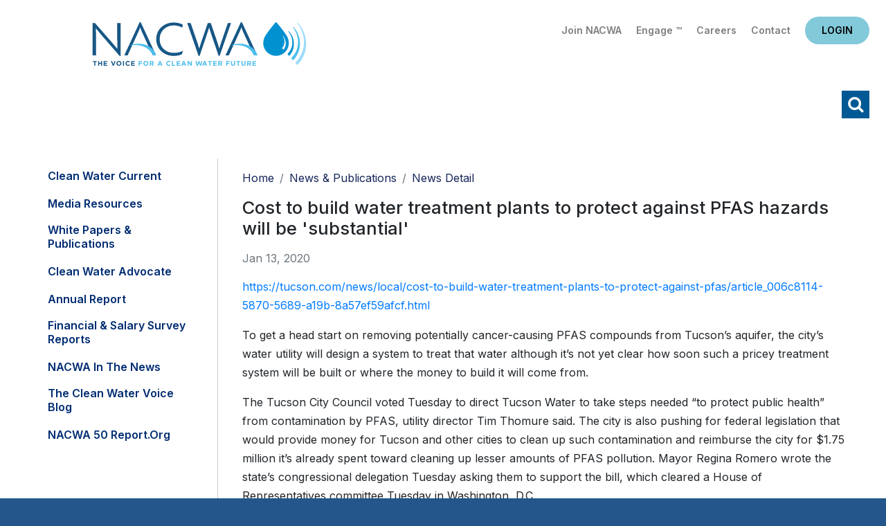

--- FILE ---
content_type: text/html; charset=utf-8
request_url: https://www.nacwa.org/news-publications/news-detail/2020/01/13/cost-to-build-water-treatment-plants-to-protect-against-pfas-hazards-will-be-'substantial'
body_size: 45420
content:
 <!DOCTYPE html> <html lang="en"> <head> <meta charset="utf-8" /> <title>
	Cost to build water treatment plants to protect against PFAS hazards will be 'substantial'
</title> <link href="/ResourcePackages/Bootstrap4/assets/dist/css/main.min.css?package=Bootstrap4" rel="stylesheet" type="text/css" /> <meta name="viewport" content="width=device-width, initial-scale=1, shrink-to-fit=no"> <script src="https://ajax.googleapis.com/ajax/libs/jquery/3.5.1/jquery.min.js"></script> <script src="/ResourcePackages/Bootstrap4/assets/dist/js/bootstrap.min.js"></script> <link href="https://fonts.googleapis.com/css2?family=Inter:wght@400;500;600;700;800;900&display=swap" rel="stylesheet"> <link rel="stylesheet" media="screen" href="//use.fontawesome.com/releases/v5.4.1/css/all.css"> <link rel="stylesheet" media="screen" href="/CSS/nacwa2020/jquery-simple-mobilemenu.css"> <link href="/backtotop/css/backTop.css" type="text/css" rel="stylesheet" media="all"> <link href="//kendo.cdn.telerik.com/2020.3.1118/styles/kendo.common.min.css" media="all" rel="stylesheet" type="text/css"> <link href="/CSS/nacwa2020/2020nacwa.css?v1.3" rel="stylesheet" type="text/css"> <!-- Google tag (gtag.js) --> <script async src="https://www.googletagmanager.com/gtag/js?id=G-EJGD0H9EQT"></script> <script>
  window.dataLayer = window.dataLayer || [];
  function gtag(){dataLayer.push(arguments);}
  gtag('js', new Date());

  gtag('config', 'G-EJGD0H9EQT');
    </script> <script type="text/javascript">

    $(document).ready (function () {
        jQuery(".mobileNavTop").detach().appendTo('.mobile_menu_top');
    });
</script><meta name="Generator" content="Sitefinity 15.2.8424.0 DX" /><link rel="canonical" href="https://www.nacwa.org/news-publications/news-detail/2020/01/13/cost-to-build-water-treatment-plants-to-protect-against-pfas-hazards-will-be-&#39;substantial&#39;" /><meta name="viewport" content="width=device-width, initial-scale=1.0" /><script type="text/javascript">
	(function() {var _rdDeviceWidth = (window.innerWidth > 0) ? window.innerWidth : screen.width;var _rdDeviceHeight = (window.innerHeight > 0) ? window.innerHeight : screen.height;var _rdOrientation = (window.width > window.height) ? 'landscape' : 'portrait';})();
</script></head> <body  class="subsubpage"> <script src="/ScriptResource.axd?d=6DQe8ARl7A9TiuWej5ttCr9myuljUCr35mpK2uL_CePZkPbTSeXlcCMJeapvsHyfbpB-MZHbHahsu1BW8e_7uFtgmNObv-KlKoz-P63dyQs8vBQqvPStR_9EGUjSsJvHJ9afNbRYQePE2HIe_ARL61FB5YbkPoRwXR-LhYW687EWJZip9-Mo8uSrsxYc74sZ0&amp;t=ffffffffb57ac1f5" type="text/javascript"></script><script src="/ScriptResource.axd?d=74FHISOx3fOPKwLxL0RMYlNtmgvbvgx_AEnbBp6nqF9PaeqpGV3bL9Cy3gCtchnTC2_e0XeLYJAGKiBGt5x5EmYtiybPgtUHFtcrF4MVD0iWwBtZhn0G7ph9mL4Tu9Yf38DUAKqEXB8lkl9lhdWALZ3MYp_74mIt84AmOGR-UgZyFv_M-J9kCFUrgj-Sze8l0&amp;t=ffffffffb57ac1f5" type="text/javascript"></script><script src="/ScriptResource.axd?d=BipRCKUteAIr0PTUVR7xo7MQNLlTL1usoeWcf5M3Ox095lPzlQW3k6TbQRVL60LXI4Wkvr-ShtPzLxCIRZVnZFal6AIq7aIGz7taFDh88-leNFgtuP_xHnnOeBHA1DwxFS9Hw2k1oHFVSnRgQqcQk_Q7jLhBrFcqy1ZRqPSd5_YrJmAXCftimDHxr-Rjd93s0&amp;t=ffffffffb57ac1f5" type="text/javascript"></script> <header class="px-4 pt-3"> <div class="headerTop d-flex flex-column flex-md-row"> <div class="headlogo order-2 order-md-1 p-3 text-center text-md-left"><a href="/home">Home</a></div> <div class="utility order-1 order-md-2 flex-grow-1 text-right pt-2"> <div class="utilityLinks">
<div id="utilityNavHere_TC6AE125E023_Col00" class="sf_colsIn" data-sf-element="Container" data-placeholder-label="NonSearchableContainer">
<div >
    <div ><a href="/about-us/join-nacwa">Join NACWA</a>
<a href="https://www.nacwaengage.org/home/memberhome">Engage &trade;</a>
<a href="https://jobs.nacwa.org/jobs">Careers</a>
<a href="/about-us/staff-directory">Contact</a></div>    
</div>
</div>

</div> <div class="headlogin">
<div id="loginHere_TC6AE125E022_Col00" class="sf_colsIn" data-sf-element="Container" data-placeholder-label="NonSearchableContainer"><div id="data">
    <small>Loading...</small>
</div>

<script language="JavaScript">
    (function ($) {
        $(function () {
            $.ajax({
                url: '/rest-api/ajax-widget-data?url=' + window.location.href,
                cache: false,
                success: function (response) {
                    debugger;
                    if (response && response.ViewData) {
                        var data = response.ViewData;
                        $('#data')[0].innerHTML = data;
                    }
                    else {
                        $('#data')[0].innerHTML = "Unknown response (" + response + ")";
                    }
                }
            });
        });
    }(jQuery));
</script>
</div></div> </div> </div> <div class="headerBtm mt-0 mt-md-2 text-right"> <div class="navwrap">
<div id="navHere_TC6AE125E021_Col00" class="sf_colsIn" data-sf-element="Container" data-placeholder-label="NonSearchableContainer">




<div  style="display:none" class="vtcDDown">

        

        

        <div class="sfNavWrp sfNavHorizontalDropDownWrp" id='navbar-1'>
            <ul id="navigationUl"  class="sfNavHorizontalDropDown sfNavList">
        <li >
            <a href="/my-nacwa" >My NACWA</a>
        </li>
        <li >
            <a  href="/issues-in-depth" id='navbarDropdownMenuLink-1'>Issues Overview</a>
            <ul id='childNodesContainer'>
                            <li>
                <a  href="/issues-in-depth/paying-for-clean-water" >Paying for Clean Water</a>
            </li>
            <li>
                <a  href="/issues-in-depth/advancing-smarter-more-holistic-regulations" >Advancing Smarter Regulations &amp; Enforcement</a>
            </li>
            <li>
                <a  href="/issues-in-depth/promoting-innovation-to-address-21st-century-challenges" >Promoting Innovation to Address 21st Century Challenges</a>
            </li>
            <li>
                <a  href="/issues-in-depth/modernizing-the-clean-water-paradigm" >Modernizing the Clean Water Paradigm</a>
            </li>

            </ul>
        </li>
        <li >
            <a  href="/advocacy-analysis" id='navbarDropdownMenuLink-1'>Advocacy &amp; Analysis</a>
            <ul id='childNodesContainer'>
                            <li>
                <a  href="/advocacy-analysis/advocacy-alerts" >Advocacy Alerts</a>
            </li>
            <li>
                <a href="/advocacy-analysis/campaigns" >
                    Advocacy Priorities 

                </a>
                <ul id='childNodesContainer'>
                                <li>
                <a href="/advocacy-analysis/campaigns/pfas" >
                    PFAS

                </a>
                <ul id='childNodesContainer'>
                                <li>
                <a  href="/advocacy-analysis/campaigns/pfas/biosolids-communications-toolkit" >Biosolids Communications Toolkit&#160;</a>
            </li>

                </ul>
            </li>
            <li>
                <a  href="/advocacy-analysis/campaigns/environmental-justice" >Environmental Justice</a>
            </li>
            <li>
                <a  href="/advocacy-analysis/campaigns/biosolids" >Biosolids</a>
            </li>
            <li>
                <a  href="/advocacy-analysis/campaigns/communications" >Communications </a>
            </li>
            <li>
                <a  href="/advocacy-analysis/campaigns/climate-adaptation-resiliency" >Climate Adaptation &amp; Resiliency</a>
            </li>
            <li>
                <a  href="/advocacy-analysis/campaigns/nutrients-farm-bill" >Nutrients &amp; Farm Bill </a>
            </li>
            <li>
                <a  href="/advocacy-analysis/campaigns/infrastructure-funding-affordability" >Infrastructure Funding &amp; Affordability </a>
            </li>
            <li>
                <a  href="/advocacy-analysis/campaigns/water-infrastructure-flexibility-act" >Integrated Planning </a>
            </li>
            <li>
                <a  href="/advocacy-analysis/campaigns/national-stormwater-advocacy-network" >Stormwater</a>
            </li>
            <li>
                <a  href="/advocacy-analysis/campaigns/toilets-are-not-trashcans" >Toilets Are Not Trashcans</a>
            </li>
            <li>
                <a  href="/advocacy-analysis/campaigns/tax-exempt-municipal-bond-resource-hub" >Tax-Exempt Municipal Bonds</a>
            </li>
            <li>
                <a  href="/advocacy-analysis/campaigns/affordable-water-resilient-communities-campaign" >Affordable Water, Resilient Communities Campaign</a>
            </li>
            <li>
                <a  href="/advocacy-analysis/campaigns/cwa-sdwa-intersection" >CWA-SDWA Intersection</a>
            </li>
            <li>
                <a  href="/advocacy-analysis/campaigns/water-resources-utility-of-the-future" >Water Resources Utility of the Future </a>
            </li>
            <li>
                <a  href="/advocacy-analysis/campaigns/water-quality-nutrients-nonpoint-source-issues" >Water Quantity/Water Quality Nexus </a>
            </li>

                </ul>
            </li>
            <li>
                <a  href="/advocacy-analysis/congressional-tb" >Congressional Toolbox</a>
            </li>
            <li>
                <a  href="/advocacy-analysis/legislative-updates" >Legislative Updates</a>
            </li>
            <li>
                <a  href="/advocacy-analysis/regulatory-updates" >Regulatory Updates</a>
            </li>
            <li>
                <a  href="/advocacy-analysis/communications-updates" >Communications Updates</a>
            </li>
            <li>
                <a  href="/advocacy-analysis/litigation-tracking" >Litigation Tracking</a>
            </li>

            </ul>
        </li>
        <li >
            <a  href="/news-publications" id='navbarDropdownMenuLink-1'>News &amp; Publications</a>
            <ul id='childNodesContainer'>
                            <li>
                <a  href="/news-publications/clean-water-current---clean-current" >Clean Water Current</a>
            </li>
            <li>
                <a  href="/news-publications/media-resources" >Media Resources</a>
            </li>
            <li>
                <a  href="/news-publications/white-papers-publications" >White Papers &amp; Publications</a>
            </li>
            <li>
                <a  href="/news-publications/clean-water-advocate" >Clean Water Advocate</a>
            </li>
            <li>
                <a  href="/news-publications/annual-report" >Annual Report</a>
            </li>
            <li>
                <a  href="/news-publications/financial-survey-nacwa-index" >Financial &amp; Salary Survey Reports</a>
            </li>
            <li>
                <a  href="/news-publications/nacwa-news" >NACWA in the News</a>
            </li>
            <li>
                <a  href="/news-publications/the-water-voice" >The Clean Water Voice Blog</a>
            </li>
            <li>
                <a  href="/news-publications/nacwa-50-report" >NACWA 50 Report.org</a>
            </li>

            </ul>
        </li>
        <li >
            <a  href="/conferences-events" id='navbarDropdownMenuLink-1'>Conferences &amp; Events</a>
            <ul id='childNodesContainer'>
                            <li>
                <a  href="/conferences-events/events-at-a-glance" >Events at a Glance</a>
            </li>
            <li>
                <a  href="/conferences-events/2026-winter-conference" >2026 Winter Conference</a>
            </li>
            <li>
                <a  href="/conferences-events/2025-pretreatment-virtual-workshop" >2025 Pretreatment Virtual Workshop</a>
            </li>
            <li>
                <a  href="/conferences-events/26sponsorship" >Sponsorship Opportunities</a>
            </li>
            <li>
                <a  href="/conferences-events/events-archive" >Events Archive</a>
            </li>

            </ul>
        </li>
        <li >
            <a  href="/resources" id='navbarDropdownMenuLink-1'>Resources</a>
            <ul id='childNodesContainer'>
                            <li>
                <a  href="/resources/my-nacwa" >My NACWA</a>
            </li>
            <li>
                <a  href="/resources/membership-directory" >Membership Directory</a>
            </li>
            <li>
                <a  href="/resources/career-center" >Clean Water Careers</a>
            </li>
            <li>
                <a  href="/resources/congressional-toolbox" >Congressional Toolbox</a>
            </li>
            <li>
                <a  href="/resources/core-leadership" >Core Leadership</a>
            </li>

            </ul>
        </li>
        <li >
            <a  href="/about-us" id='navbarDropdownMenuLink-1'>About Us</a>
            <ul id='childNodesContainer'>
                            <li>
                <a href="/about-us/join-nacwa" >
                    Join NACWA

                </a>
                <ul id='childNodesContainer'>
                                <li>
                <a  href="/about-us/join-nacwa/how-to-join" >How to Join</a>
            </li>
            <li>
                <a  href="/about-us/join-nacwa/why-nacwa-why-now" >Why NACWA? Why Now?</a>
            </li>
            <li>
                <a  href="/about-us/join-nacwa/membership-dues-schedule" >Membership Dues</a>
            </li>
            <li>
                <a  href="/about-us/join-nacwa/request-information" >Request Information</a>
            </li>

                </ul>
            </li>
            <li>
                <a  href="/about-us/board-of-directors" >Board of Directors</a>
            </li>
            <li>
                <a  href="/about-us/committees-workgroups" >Committees</a>
            </li>
            <li>
                <a  href="/about-us/member-agencies-affiliates" >Member Agencies &amp; Affiliates</a>
            </li>
            <li>
                <a  href="/about-us/staff-directory" >Staff Directory</a>
            </li>
            <li>
                <a href="/about-us/awards" >
                    Awards Programs

                </a>
                <ul id='childNodesContainer'>
                                <li>
                <a  href="/about-us/awards/nacwa-awards-shop" >Awards Shop</a>
            </li>
            <li>
                <a href="/about-us/awards/cwa" >
                    Clean Water Advocate Recognition Program

                </a>
                <ul id='childNodesContainer'>
                                <li>
                <a  href="/about-us/awards/cwa/advocacy-honorees" >Current CWA Honorees</a>
            </li>
            <li>
                <a  href="/about-us/awards/cwa/cwa-past-honorees" >CWA Past Honorees</a>
            </li>

                </ul>
            </li>
            <li>
                <a href="/about-us/awards/eim" >
                    Excellence in Management Recognition Program

                </a>
                <ul id='childNodesContainer'>
                                <li>
                <a  href="/about-us/awards/eim/eim-past-honorees" >EIM Past Honorees</a>
            </li>

                </ul>
            </li>
            <li>
                <a href="/about-us/awards/hall-of-fame" >
                    Hall of Fame

                </a>
                <ul id='childNodesContainer'>
                                <li>
                <a  href="/about-us/awards/hall-of-fame/hall-of-fame-past-honorees" >Hall of Famers</a>
            </li>

                </ul>
            </li>
            <li>
                <a href="/about-us/awards/neaa" >
                    National Environmental Achievement Awards

                </a>
                <ul id='childNodesContainer'>
                                <li>
                <a  href="/about-us/awards/neaa/neaa-honorees" >Current NEAA Honorees</a>
            </li>
            <li>
                <a  href="/about-us/awards/neaa/neaa-past-honorees" >NEAA Past Honorees</a>
            </li>

                </ul>
            </li>
            <li>
                <a href="/about-us/awards/peak" >
                    Peak Performance Awards

                </a>
                <ul id='childNodesContainer'>
                                <li>
                <a  href="/about-us/awards/peak/peak-application" >Peak Award Application</a>
            </li>
            <li>
                <a  href="/about-us/awards/peak/peak-honorees" >Current Peak Honorees</a>
            </li>
            <li>
                <a  href="/about-us/awards/peak/peak-past-honorees" >Peak Past Honorees</a>
            </li>
            <li>
                <a  href="/about-us/awards/peak/peak-video-archive" >Peak Video Archive</a>
            </li>
            <li>
                <a  href="/about-us/awards/peak/peak-performance-wear" >Peak Performance Wear</a>
            </li>

                </ul>
            </li>
            <li>
                <a  href="/about-us/awards/uotft" >Utility of the Future Today Recognition Program</a>
            </li>

                </ul>
            </li>
            <li>
                <a  href="/about-us/member-spotlight" >Member Spotlight</a>
            </li>
            <li>
                <a  href="/about-us/association-governance" >Association Governance</a>
            </li>

            </ul>
        </li>
            </ul>
        </div>

</div>







<script type="text/javascript">
    function navReady() {
       
        $(".vtcDDown").css("display", "block");
        $("#childNodesContainer").width(500);
    }
 
    $(document).ready(function ($) {
        var whetherToOpenOnClick = false;

        var kendoMenu = $('.sfNavHorizontalDropDown').not('.k-menu').kendoMenu({
            animation: false,
            openOnClick: whetherToOpenOnClick,
            open:
            
                function (e) {
                if (window.DataIntelligenceSubmitScript) {
                    var item = $(e.item);

                    DataIntelligenceSubmitScript._client.sentenceClient.writeSentence({
                        predicate: "Toggle navigation",
                        object: item.find("a:first").text(),
                        objectMetadata: [
                                                    {
                                                        'K': 'PageTitle',
                                                        'V': document.title
                                                    },
                                                    {
                                                        'K': 'PageUrl',
                                                        'V': location.href
                                                    }
                        ]
                    });
                }
                }
        }).data('kendoMenu');

        if (whetherToOpenOnClick && kendoMenu) {
            jQuery(kendoMenu.element).find("li:has(ul) > a").attr("href", "javascript:void(0)");
        }

        navReady();
    });


</script>
</div></div> <a class="schike" href="#">Search</a> </div> </header> <div class="searchwrap"> <div class="searchinner"> <div class="container p-2"> <div class="row"> <div class="col"><div class="schInner"><div class="schhere">

<div class="form-inline">
<div class="form-group sf-search-input-wrapper" role="search">
    <input type="search" title="Search input" placeholder="Search" id="f821b689-03b7-46be-b362-4bac9b9c72d8" class="form-control" value="" aria-autocomplete="both" aria-describedby='SearchInfo-1' />
    <button type="button" class="btn btn-primary ml-2" id="81d29ef0-7168-470a-89b7-80ca18ad881d" >Search</button>
    <span id='SearchInfo-1' aria-hidden="true" hidden>When autocomplete results are available use up and down arrows to review and enter to select.</span>
</div>

<input type="hidden" data-sf-role="resultsUrl" value="/search-results" />
<input type="hidden" data-sf-role="indexCatalogue" value="main" />
<input type="hidden" data-sf-role="wordsMode" value="AllWords" />
<input type="hidden" data-sf-role="disableSuggestions" value='true' />
<input type="hidden" data-sf-role="minSuggestionLength" value="3" />
<input type="hidden" data-sf-role="suggestionFields" value="Title,Content" />
<input type="hidden" data-sf-role="language" value="en" />
<input type="hidden" data-sf-role="siteId" value="f1bf76be-1dca-4780-8218-29ed1fc8ff42" />
<input type="hidden" data-sf-role="suggestionsRoute" value="/restapi/search/suggestions" />
<input type="hidden" data-sf-role="searchTextBoxId" value='#f821b689-03b7-46be-b362-4bac9b9c72d8' />
<input type="hidden" data-sf-role="searchButtonId" value='#81d29ef0-7168-470a-89b7-80ca18ad881d' />
</div>




</div><a id="schclose" href="javascript:void(0)">X</a></div></div> </div> </div> </div> </div> <main class="pt-3"> <div class="container pb-3"> <div class="row"> <div class="l3Columns"> <div class="l3Left"> <div class="leftNav">
<div id="l3leftcolHolder_TC6AE125E020_Col00" class="sf_colsIn" data-sf-element="Container" data-placeholder-label="NonSearchableContainer">




<div>
    

      <ul class="collapsibleNav">
     <li class="">

                 <a href="/news-publications/clean-water-current---clean-current" target="_self">Clean Water Current</a>

</li>
     <li class="">

                 <a href="/news-publications/media-resources" target="_self">Media Resources</a>

</li>
     <li class="">

                 <a href="/news-publications/white-papers-publications" target="_self">White Papers &amp; Publications</a>

</li>
     <li class="">

                 <a href="/news-publications/clean-water-advocate" target="_self">Clean Water Advocate</a>

</li>
     <li class="">

                 <a href="/news-publications/annual-report" target="_self">Annual Report</a>

</li>
     <li class="">

                 <a href="/news-publications/financial-survey-nacwa-index" target="_self">Financial &amp; Salary Survey Reports</a>

</li>
     <li class="">

                 <a href="/news-publications/nacwa-news" target="_self">NACWA in the News</a>

</li>
     <li class="">

                 <a href="/news-publications/the-water-voice" target="_self">The Clean Water Voice Blog</a>

</li>
     <li class="">

                 <a href="/news-publications/nacwa-50-report" target="_blank">NACWA 50 Report.org</a>

</li>
    </ul>
    <script>
        var toggler = document.getElementsByClassName("toggleTree mainTree");
        var i;

        for (i = 0; i < toggler.length; i++) {
            toggler[i].addEventListener("click", function () {
                this.parentElement.querySelector(".nested").classList.toggle("active");
                this.classList.toggle("tt-down");
            });
        }
        $(".current > ul.nested").addClass('active');
        $(".current > .toggleTree").addClass('tt-down');
    </script>
</div>





</div></div> <div></div> </div> <div class="l3Right"> <div class="px-3 px-lg-0"> <div class="l3crumbs py-2">
<div id="breadSocialHolder_TC6AE125E019_Col00" class="sf_colsIn" data-sf-element="Container" data-placeholder-label="NonSearchableContainer">
<div>
    <nav aria-label="Full path to the current page">
        <ol class="sf-breadscrumb breadcrumb">
                    <li class="breadcrumb-item"><a href="/">Home </a></li>
                    <li class="breadcrumb-item"><a href="/news-publications">News &amp; Publications </a></li>
                    <li class="breadcrumb-item active" aria-current="page">News Detail</li>
        </ol>
    </nav>
</div>
</div></div> <div class="l3title">
</div> <div class="l3content">

<div >
    <h3>
        <span >Cost to build water treatment plants to protect against PFAS hazards will be &#39;substantial&#39;</span>

    </h3>

    <div class="text-muted my-3">
        Jan 13, 2020
        
        
    </div>
    <div ><p><a data-sf-ec-immutable="" href="https://tucson.com/news/local/cost-to-build-water-treatment-plants-to-protect-against-pfas/article_006c8114-5870-5689-a19b-8a57ef59afcf.html">https://tucson.com/news/local/cost-to-build-water-treatment-plants-to-protect-against-pfas/article_006c8114-5870-5689-a19b-8a57ef59afcf.html</a></p><div><p>To get a head start on removing potentially cancer-causing PFAS compounds from Tucson&rsquo;s aquifer, the city&rsquo;s water utility will design a system to treat that water although it&rsquo;s not yet clear how soon such a pricey treatment system will be built or where the money to build it will come from.</p></div><div><p>The Tucson City Council voted Tuesday to direct Tucson Water to take steps needed &ldquo;to protect public health&rdquo; from contamination by PFAS, utility director Tim Thomure said. The city is also pushing for federal legislation that would provide money for Tucson and other cities to clean up such contamination and reimburse the city for $1.75 million it&rsquo;s already spent toward cleaning up lesser amounts of PFAS pollution. Mayor Regina Romero wrote the state&rsquo;s congressional delegation Tuesday asking them to support the bill, which cleared a House of Representatives committee Tuesday in Washington, D.C.</p></div><div>&nbsp;</div><div><p>The direction to protect public health will mean designing treatment plants aimed at preventing heavily PFAS-tainted groundwater from reaching two key parts of the city&rsquo;s aquifer. One is the city&rsquo;s central well field in an area north of where Davis-Monthan Air Force Base may have discharged PFAS into some now-shuttered city wells. The other is the city&rsquo;s south-side well field that supplies lesser-contaminated water to a treatment plant for cleanup.</p></div><p></p></div>

    
</div></div> </div> </div> </div> </div> </div><div>
</div> </main> <footer class="py-5"> <div class="container"> <div class="row"> <div class="col-12 col-lg-3 footOne"> 
<div id="footOne_TC6AE125E024_Col00" class="sf_colsIn" data-sf-element="Container" data-placeholder-label="NonSearchableContainer">
<div class="mb-3" >
    <div ><a href="/home"><img src="/images/default-source/default-2021/nacwa-logo-white-f.svg?sfvrsn=10fb61_0" alt="nacwa-logo-white-f" title="nacwa-logo-white-f" data-displaymode="Original" /></a></div>    
</div>
</div><div id="footOne_TC6AE125E025_Col00" class="sf_colsIn" data-sf-element="Container" data-placeholder-label="NonSearchableContainer">
<div >
    <div ><p>1130 Connecticut Ave NW<br />Suite 1050<br />Washington D.C. 20036</p><p><em class="fas fa-phone"></em>&nbsp;202.833.2672</p><p><em class="fas fa-fax"></em>&nbsp;888.267.9505</p><p><em class="fas fa-envelope"></em>&nbsp;<a href="mailto:info@nacwa.org">info@nacwa.org</a></p></div>    
</div>
</div> </div> <div class="col-12 col-lg-9"> <div class="row"> <div class="col-12 col-md-4 footTwo"> 
<div id="footTwo_TC6AE125E030_Col00" class="sf_colsIn" data-sf-element="Container" data-placeholder-label="NonSearchableContainer">
<div >
    <div ><ul class="list-unstyled"><li><a href="/issues-in-depth">Issues Overview</a></li><li><a href="/news-publications">News &amp; Publications</a></li><li><a href="/resources">Resources</a></li></ul></div>    
</div>
</div> </div> <div class="col-12 col-md-4  footThree"> 
<div id="footThree_TC6AE125E029_Col00" class="sf_colsIn" data-sf-element="Container" data-placeholder-label="NonSearchableContainer">
<div >
    <div ><ul class="list-unstyled"><li><a href="/advocacy-analysis">Advocacy &amp; Analysis</a></li><li><a href="/conferences-events">Conferences &amp; Events</a></li><li><a href="/about-us">About Us</a></li></ul></div>    
</div>
</div> </div> <div class="ccol-12 col-md-4 footFour"> 
<div id="footFour_TC6AE125E028_Col00" class="sf_colsIn" data-sf-element="Container" data-placeholder-label="NonSearchableContainer">
<div >
    <div >Follow Us
<div class="footsocial"><a class="fs-fb" href="https://www.facebook.com/National-Association-of-Clean-Water-Agencies-1861367844098838/"></a><a class="fs-tw" href="https://twitter.com/nacwa"></a><a class="fs-li" href="https://www.linkedin.com/company/national-association-of-clean-water-agencies-nacwa-"></a><a class="fs-yt" href="https://www.youtube.com/nacwaorg"></a></div></div>    
</div>
</div> </div> </div> <div class="footUtCright"> <div class="row"><div class="col-12 col-lg-8 footUtility">
<div id="footUtility_TC6AE125E026_Col00" class="sf_colsIn" data-sf-element="Container" data-placeholder-label="NonSearchableContainer">
<div >
    <div ><a href="/terms-conditions">Terms of Use</a>&nbsp;|&nbsp;<a href="/sitemap">Sitemap</a>&nbsp;|&nbsp;<a href="/about-us/staff-directory">Contact Us</a></div>    
</div>
</div></div><div class="col-12 col-lg-4 footUtility">
<div id="footCright_TC6AE125E027_Col00" class="sf_colsIn" data-sf-element="Container" data-placeholder-label="NonSearchableContainer">
<div >
    <div >&copy; 2026 NACWA</div>    
</div>
</div></div></div> </div> </div> </div> </div> </footer> <a id='backTop'>Back To Top</a> <div class="mobileNavTop"> 

<div class="form-inline">
<div class="form-group sf-search-input-wrapper" role="search">
    <input type="search" title="Search input" placeholder="Search" id="92dfb545-babe-4010-ab68-0e626067b9b0" class="form-control" value="" aria-autocomplete="both" aria-describedby='SearchInfo-2' />
    <button type="button" class="btn btn-primary ml-2" id="9bcc3a32-6a36-44e2-98dd-38334ed523e3" >Search</button>
    <span id='SearchInfo-2' aria-hidden="true" hidden>When autocomplete results are available use up and down arrows to review and enter to select.</span>
</div>

<input type="hidden" data-sf-role="resultsUrl" value="/search-results" />
<input type="hidden" data-sf-role="indexCatalogue" value="main" />
<input type="hidden" data-sf-role="wordsMode" value="AllWords" />
<input type="hidden" data-sf-role="disableSuggestions" value='true' />
<input type="hidden" data-sf-role="minSuggestionLength" value="3" />
<input type="hidden" data-sf-role="suggestionFields" value="Title,Content" />
<input type="hidden" data-sf-role="language" value="en" />
<input type="hidden" data-sf-role="siteId" value="f1bf76be-1dca-4780-8218-29ed1fc8ff42" />
<input type="hidden" data-sf-role="suggestionsRoute" value="/restapi/search/suggestions" />
<input type="hidden" data-sf-role="searchTextBoxId" value='#92dfb545-babe-4010-ab68-0e626067b9b0' />
<input type="hidden" data-sf-role="searchButtonId" value='#9bcc3a32-6a36-44e2-98dd-38334ed523e3' />
</div>




<div id="mobileTop_TC6AE125E032_Col00" class="sf_colsIn" data-sf-element="Container" data-placeholder-label="NonSearchableContainer">
<div class="mobile-eyebrow" >
    <div ><a class="ebJoin" href="/about-us/join-nacwa">Join NACWA</a> <a class="ebEngage" href="https://www.nacwaengage.org/home/memberhome">Engage&trade;</a>
<a class="ebCareers" href="/resources/career-center">Careers</a> <a class="ebContact" href="/about-us/staff-directory">Contact Us</a><!-- HIDING BLOG LINK <a class="ebBlog" href="https://thewatervoice.org/" target="_blank">Blog</a> --></div>    
</div>
</div> </div> 
<div id="mobileBottom_TC6AE125E031_Col00" class="sf_colsIn" data-sf-element="Container" data-placeholder-label="NonSearchableContainer">



<div>
    
    <ul class="mobile_menu">
        <div class="mobile_menu_top"></div>    
    <li class="">

            <a href="/my-nacwa" target="_self">My NACWA</a>

    </li>
    <li class="">

            <a href="/issues-in-depth" target="_self">Issues Overview</a><span></span>

                <ul class="submenu">
    <li class="">

            <a href="/issues-in-depth/paying-for-clean-water" target="_self">Paying for Clean Water</a>

    </li>
    <li class="">

            <a href="/issues-in-depth/advancing-smarter-more-holistic-regulations" target="_self">Advancing Smarter Regulations &amp; Enforcement</a>

    </li>
    <li class="">

            <a href="/issues-in-depth/promoting-innovation-to-address-21st-century-challenges" target="_self">Promoting Innovation to Address 21st Century Challenges</a>

    </li>
    <li class="">

            <a href="/issues-in-depth/modernizing-the-clean-water-paradigm" target="_self">Modernizing the Clean Water Paradigm</a>

    </li>
                </ul>
    </li>
    <li class="">

            <a href="/advocacy-analysis" target="_self">Advocacy &amp; Analysis</a><span></span>

                <ul class="submenu">
    <li class="">

            <a href="/advocacy-analysis/advocacy-alerts" target="_self">Advocacy Alerts</a>

    </li>
    <li class="">

            <a href="/advocacy-analysis/campaigns" target="_self">Advocacy Priorities </a><span></span>

                <ul class="submenu">
    <li class="">

            <a href="/advocacy-analysis/campaigns/pfas" target="_self">PFAS</a><span></span>

                <ul class="submenu">
    <li class="">

            <a href="/advocacy-analysis/campaigns/pfas/biosolids-communications-toolkit" target="_self">Biosolids Communications Toolkit&#160;</a>

    </li>
                </ul>
    </li>
    <li class="">

            <a href="/advocacy-analysis/campaigns/environmental-justice" target="_self">Environmental Justice</a>

    </li>
    <li class="">

            <a href="/advocacy-analysis/campaigns/biosolids" target="_self">Biosolids</a>

    </li>
    <li class="">

            <a href="/advocacy-analysis/campaigns/communications" target="_self">Communications </a>

    </li>
    <li class="">

            <a href="/advocacy-analysis/campaigns/climate-adaptation-resiliency" target="_self">Climate Adaptation &amp; Resiliency</a>

    </li>
    <li class="">

            <a href="/advocacy-analysis/campaigns/nutrients-farm-bill" target="_self">Nutrients &amp; Farm Bill </a>

    </li>
    <li class="">

            <a href="/advocacy-analysis/campaigns/infrastructure-funding-affordability" target="_self">Infrastructure Funding &amp; Affordability </a>

    </li>
    <li class="">

            <a href="/advocacy-analysis/campaigns/water-infrastructure-flexibility-act" target="_self">Integrated Planning </a>

    </li>
    <li class="">

            <a href="/advocacy-analysis/campaigns/national-stormwater-advocacy-network" target="_self">Stormwater</a>

    </li>
    <li class="">

            <a href="/advocacy-analysis/campaigns/toilets-are-not-trashcans" target="_self">Toilets Are Not Trashcans</a>

    </li>
    <li class="">

            <a href="/advocacy-analysis/campaigns/tax-exempt-municipal-bond-resource-hub" target="_self">Tax-Exempt Municipal Bonds</a>

    </li>
    <li class="">

            <a href="/advocacy-analysis/campaigns/affordable-water-resilient-communities-campaign" target="_blank">Affordable Water, Resilient Communities Campaign</a>

    </li>
    <li class="">

            <a href="/advocacy-analysis/campaigns/cwa-sdwa-intersection" target="_self">CWA-SDWA Intersection</a>

    </li>
    <li class="">

            <a href="/advocacy-analysis/campaigns/water-resources-utility-of-the-future" target="_self">Water Resources Utility of the Future </a>

    </li>
    <li class="">

            <a href="/advocacy-analysis/campaigns/water-quality-nutrients-nonpoint-source-issues" target="_self">Water Quantity/Water Quality Nexus </a>

    </li>
                </ul>
    </li>
    <li class="">

            <a href="/advocacy-analysis/congressional-tb" target="_self">Congressional Toolbox</a>

    </li>
    <li class="">

            <a href="/advocacy-analysis/legislative-updates" target="_self">Legislative Updates</a>

    </li>
    <li class="">

            <a href="/advocacy-analysis/regulatory-updates" target="_self">Regulatory Updates</a>

    </li>
    <li class="">

            <a href="/advocacy-analysis/communications-updates" target="_self">Communications Updates</a>

    </li>
    <li class="">

            <a href="/advocacy-analysis/litigation-tracking" target="_self">Litigation Tracking</a>

    </li>
                </ul>
    </li>
    <li class="current active">

            <a href="/news-publications" target="_self">News &amp; Publications</a><span></span>

                <ul class="submenu">
    <li class="">

            <a href="/news-publications/clean-water-current---clean-current" target="_self">Clean Water Current</a>

    </li>
    <li class="">

            <a href="/news-publications/media-resources" target="_self">Media Resources</a>

    </li>
    <li class="">

            <a href="/news-publications/white-papers-publications" target="_self">White Papers &amp; Publications</a>

    </li>
    <li class="">

            <a href="/news-publications/clean-water-advocate" target="_self">Clean Water Advocate</a>

    </li>
    <li class="">

            <a href="/news-publications/annual-report" target="_self">Annual Report</a>

    </li>
    <li class="">

            <a href="/news-publications/financial-survey-nacwa-index" target="_self">Financial &amp; Salary Survey Reports</a>

    </li>
    <li class="">

            <a href="/news-publications/nacwa-news" target="_self">NACWA in the News</a>

    </li>
    <li class="">

            <a href="/news-publications/the-water-voice" target="_self">The Clean Water Voice Blog</a>

    </li>
    <li class="">

            <a href="/news-publications/nacwa-50-report" target="_blank">NACWA 50 Report.org</a>

    </li>
                </ul>
    </li>
    <li class="">

            <a href="/conferences-events" target="_self">Conferences &amp; Events</a><span></span>

                <ul class="submenu">
    <li class="">

            <a href="/conferences-events/events-at-a-glance" target="_self">Events at a Glance</a>

    </li>
    <li class="">

            <a href="/conferences-events/2026-winter-conference" target="_self">2026 Winter Conference</a>

    </li>
    <li class="">

            <a href="/conferences-events/2025-pretreatment-virtual-workshop" target="_self">2025 Pretreatment Virtual Workshop</a>

    </li>
    <li class="">

            <a href="/conferences-events/26sponsorship" target="_blank">Sponsorship Opportunities</a>

    </li>
    <li class="">

            <a href="/conferences-events/events-archive" target="_self">Events Archive</a>

    </li>
                </ul>
    </li>
    <li class="">

            <a href="/resources" target="_self">Resources</a><span></span>

                <ul class="submenu">
    <li class="">

            <a href="/resources/my-nacwa" target="_self">My NACWA</a>

    </li>
    <li class="">

            <a href="/resources/membership-directory" target="_self">Membership Directory</a>

    </li>
    <li class="">

            <a href="/resources/career-center" target="_blank">Clean Water Careers</a>

    </li>
    <li class="">

            <a href="/resources/congressional-toolbox" target="_self">Congressional Toolbox</a>

    </li>
    <li class="">

            <a href="/resources/core-leadership" target="_blank">Core Leadership</a>

    </li>
                </ul>
    </li>
    <li class="">

            <a href="/about-us" target="_self">About Us</a><span></span>

                <ul class="submenu">
    <li class="">

            <a href="/about-us/join-nacwa" target="_self">Join NACWA</a><span></span>

                <ul class="submenu">
    <li class="">

            <a href="/about-us/join-nacwa/how-to-join" target="_self">How to Join</a>

    </li>
    <li class="">

            <a href="/about-us/join-nacwa/why-nacwa-why-now" target="_self">Why NACWA? Why Now?</a>

    </li>
    <li class="">

            <a href="/about-us/join-nacwa/membership-dues-schedule" target="_self">Membership Dues</a>

    </li>
    <li class="">

            <a href="/about-us/join-nacwa/request-information" target="_self">Request Information</a>

    </li>
                </ul>
    </li>
    <li class="">

            <a href="/about-us/board-of-directors" target="_self">Board of Directors</a>

    </li>
    <li class="">

            <a href="/about-us/committees-workgroups" target="_self">Committees</a>

    </li>
    <li class="">

            <a href="/about-us/member-agencies-affiliates" target="_self">Member Agencies &amp; Affiliates</a>

    </li>
    <li class="">

            <a href="/about-us/staff-directory" target="_self">Staff Directory</a>

    </li>
    <li class="">

            <a href="/about-us/awards" target="_self">Awards Programs</a><span></span>

                <ul class="submenu">
    <li class="">

            <a href="/about-us/awards/nacwa-awards-shop" target="_blank">Awards Shop</a>

    </li>
    <li class="">

            <a href="/about-us/awards/cwa" target="_self">Clean Water Advocate Recognition Program</a><span></span>

                <ul class="submenu">
    <li class="">

            <a href="/about-us/awards/cwa/advocacy-honorees" target="_self">Current CWA Honorees</a>

    </li>
    <li class="">

            <a href="/about-us/awards/cwa/cwa-past-honorees" target="_self">CWA Past Honorees</a>

    </li>
                </ul>
    </li>
    <li class="">

            <a href="/about-us/awards/eim" target="_self">Excellence in Management Recognition Program</a><span></span>

                <ul class="submenu">
    <li class="">

            <a href="/about-us/awards/eim/eim-past-honorees" target="_self">EIM Past Honorees</a>

    </li>
                </ul>
    </li>
    <li class="">

            <a href="/about-us/awards/hall-of-fame" target="_self">Hall of Fame</a><span></span>

                <ul class="submenu">
    <li class="">

            <a href="/about-us/awards/hall-of-fame/hall-of-fame-past-honorees" target="_self">Hall of Famers</a>

    </li>
                </ul>
    </li>
    <li class="">

            <a href="/about-us/awards/neaa" target="_self">National Environmental Achievement Awards</a><span></span>

                <ul class="submenu">
    <li class="">

            <a href="/about-us/awards/neaa/neaa-honorees" target="_self">Current NEAA Honorees</a>

    </li>
    <li class="">

            <a href="/about-us/awards/neaa/neaa-past-honorees" target="_self">NEAA Past Honorees</a>

    </li>
                </ul>
    </li>
    <li class="">

            <a href="/about-us/awards/peak" target="_self">Peak Performance Awards</a><span></span>

                <ul class="submenu">
    <li class="">

            <a href="/about-us/awards/peak/peak-application" target="_self">Peak Award Application</a>

    </li>
    <li class="">

            <a href="/about-us/awards/peak/peak-honorees" target="_self">Current Peak Honorees</a>

    </li>
    <li class="">

            <a href="/about-us/awards/peak/peak-past-honorees" target="_self">Peak Past Honorees</a>

    </li>
    <li class="">

            <a href="/about-us/awards/peak/peak-video-archive" target="_self">Peak Video Archive</a>

    </li>
    <li class="">

            <a href="/about-us/awards/peak/peak-performance-wear" target="_blank">Peak Performance Wear</a>

    </li>
                </ul>
    </li>
    <li class="">

            <a href="/about-us/awards/uotft" target="_self">Utility of the Future Today Recognition Program</a>

    </li>
                </ul>
    </li>
    <li class="">

            <a href="/about-us/member-spotlight" target="_self">Member Spotlight</a>

    </li>
    <li class="">

            <a href="/about-us/association-governance" target="_self">Association Governance</a>

    </li>
                </ul>
    </li>
    </ul>
</div>





</div>

 <script src="/backtotop/jquery.backTop.min.js"></script> <script>
        $('#backTop').backTop({
            'position': 1600,
            'speed': 500,
            'color': 'red',
        });
        </script> <script src="/js/scrollClass.min.js"></script> <script src="/js/jquery-simple-mobilemenu.js"></script> <script type="text/javascript" src="//kendo.cdn.telerik.com/2020.3.1118/js/kendo.all.min.js"></script> <script src="/js/nacwa2020scripts.js"></script> <!-- Go to www.addthis.com/dashboard to customize your tools --> <script type="text/javascript" src="//s7.addthis.com/js/300/addthis_widget.js#pubid=ra-605a2eca7817b35d"></script>  <script src="/Frontend-Assembly/Telerik.Sitefinity.Frontend.Search/Mvc/Scripts/SearchBox/Search-box.js?package=Bootstrap4&amp;v=NjE3MjQyODQy" type="text/javascript"></script> </body> </html>
